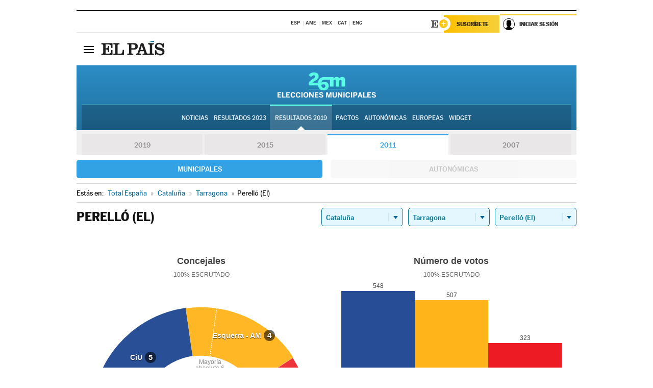

--- FILE ---
content_type: application/x-javascript;charset=utf-8
request_url: https://smetrics.elpais.com/id?d_visid_ver=5.5.0&d_fieldgroup=A&mcorgid=2387401053DB208C0A490D4C%40AdobeOrg&mid=92197173327877736864188901731279755436&ts=1769494179561
body_size: -38
content:
{"mid":"92197173327877736864188901731279755436"}

--- FILE ---
content_type: application/x-javascript
request_url: https://resultados.elpais.com/elecciones/2011/municipales/09/43/104.js2
body_size: 20
content:
EPETjsonElectionsCallback({"nombre_disputado":"concejales","ts":"0","tipo_sitio":"5","convocatoria":"2011","resultados":{"partido":[{"votos_porciento":"38.54","votos_numero":"548","electos":"5","id_partido":"1395","nombre":"CiU"},{"votos_porciento":"35.65","votos_numero":"507","electos":"4","id_partido":"1590","nombre":"Esquerra - AM"},{"votos_porciento":"22.71","votos_numero":"323","electos":"2","id_partido":"3264","nombre":"PSC-PM"}],"numero_partidos":"3"},"porciento_escrutado":"100","votos":{"abstenciones":{"porcentaje":"25.95","cantidad":"520"},"blancos":{"porcentaje":"3.09","cantidad":"44"},"nulos":{"porcentaje":"4.18","cantidad":"62"},"contabilizados":{"porcentaje":"74.05","cantidad":"1484"}},"num_a_elegir":"11","nombre_lugar":"Ayuntamiento","id":"104","nombre_sitio":"Perelló (El)"});

--- FILE ---
content_type: application/x-javascript
request_url: https://resultados.elpais.com/elecciones/2007/municipales/09/43/104.js2
body_size: 112
content:
EPETjsonElectionsCallback({"nombre_disputado":"concejales","ts":"0","tipo_sitio":"5","convocatoria":"2007","resultados":{"partido":[{"votos_porciento":"44.89","votos_numero":"738","electos":"5","id_partido":"791","nombre":"CIU"},{"votos_porciento":"32.73","votos_numero":"538","electos":"4","id_partido":"787","nombre":"PSC-PM"},{"votos_porciento":"20.32","votos_numero":"334","electos":"2","id_partido":"834","nombre":"ESQUERRA-AM"}],"numero_partidos":"3"},"porciento_escrutado":"100","votos":{"abstenciones":{"porcentaje":"17.32","cantidad":"347"},"blancos":{"porcentaje":"2.07","cantidad":"34"},"nulos":{"porcentaje":"0.78","cantidad":"13"},"contabilizados":{"porcentaje":"82.68","cantidad":"1657"}},"num_a_elegir":"11","nombre_lugar":"Ayuntamiento","id":"104","nombre_sitio":"Perelló (El)"});

--- FILE ---
content_type: application/x-javascript
request_url: https://resultados.elpais.com/elecciones/2011/municipales/09/43/104.js2
body_size: -109
content:
EPETjsonElectionsCallback({"nombre_disputado":"concejales","ts":"0","tipo_sitio":"5","convocatoria":"2011","resultados":{"partido":[{"votos_porciento":"38.54","votos_numero":"548","electos":"5","id_partido":"1395","nombre":"CiU"},{"votos_porciento":"35.65","votos_numero":"507","electos":"4","id_partido":"1590","nombre":"Esquerra - AM"},{"votos_porciento":"22.71","votos_numero":"323","electos":"2","id_partido":"3264","nombre":"PSC-PM"}],"numero_partidos":"3"},"porciento_escrutado":"100","votos":{"abstenciones":{"porcentaje":"25.95","cantidad":"520"},"blancos":{"porcentaje":"3.09","cantidad":"44"},"nulos":{"porcentaje":"4.18","cantidad":"62"},"contabilizados":{"porcentaje":"74.05","cantidad":"1484"}},"num_a_elegir":"11","nombre_lugar":"Ayuntamiento","id":"104","nombre_sitio":"Perelló (El)"});